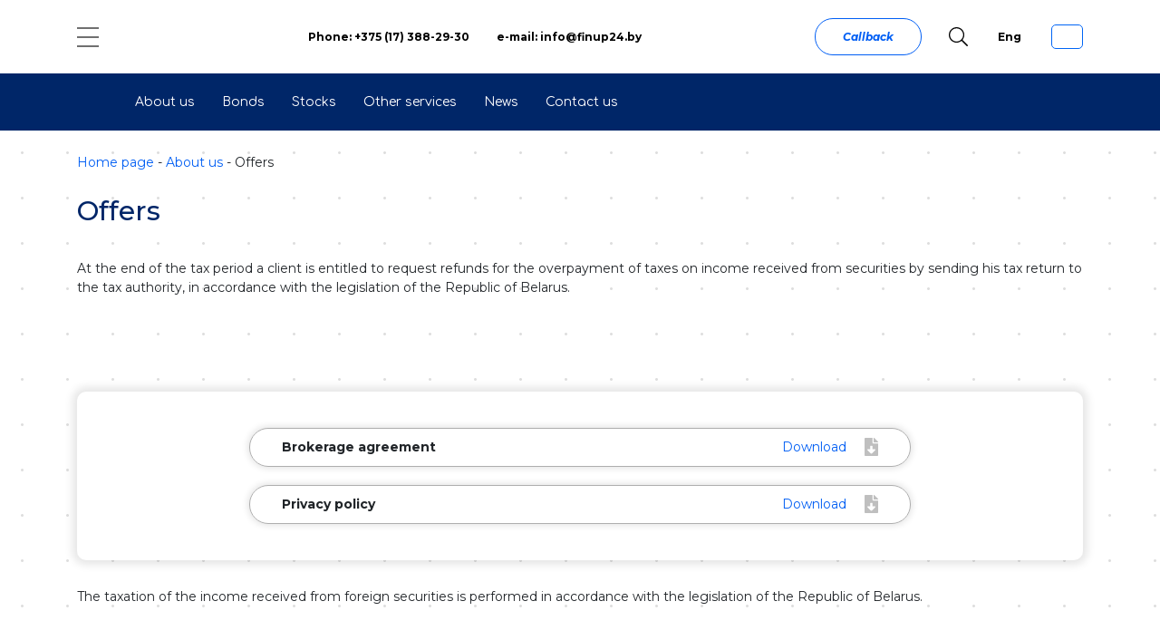

--- FILE ---
content_type: text/html; charset=UTF-8
request_url: https://finup24.com/o-kompanii/oferty/
body_size: 10540
content:
<!DOCTYPE html><html><head><style>img.lazy{min-height:1px}</style><link rel="preload" href="https://finup24.com/wp-content/plugins/w3-total-cache/pub/js/lazyload.min.js" as="script"><meta
http-equiv=Content-type content="text/html; charset=UTF-8"><meta
http-equiv=X-UA-Compatible content="IE=Edge"><meta
name=viewport content="width=device-width, initial-scale=1, maximum-scale=1"><meta
name=yandex-verification content=c246e47fcddb2c94><link
media=all href=https://finup24.com/wp-content/cache/autoptimize/css/autoptimize_981bfbf70b336fdb6685c1622f7f0e58.css rel=stylesheet><title>Offers - finup24</title><link
rel=pingback href=https://finup24.com/xmlrpc.php><meta
name=description  content="Brokerage agreement with the Professional participant of the securities market in Belarus finup24. Invest in lucrative bonds with us. ...Stock market in Belarus"> <script type=application/ld+json class=aioseop-schema>{"@context":"https://schema.org","@graph":[{"@type":"Organization","@id":"https://finup24.com/#organization","url":"https://finup24.com/","name":"finup24","sameAs":[]},{"@type":"WebSite","@id":"https://finup24.com/#website","url":"https://finup24.com/","name":"finup24","publisher":{"@id":"https://finup24.com/#organization"},"potentialAction":{"@type":"SearchAction","target":"https://finup24.com/?s={search_term_string}","query-input":"required name=search_term_string"}},{"@type":"WebPage","@id":"http://finup24.com/o-kompanii/oferty/#webpage","url":"http://finup24.com/o-kompanii/oferty/","inLanguage":"ru-RU","name":"Offers","isPartOf":{"@id":"https://finup24.com/#website"},"breadcrumb":{"@id":"http://finup24.com/o-kompanii/oferty/#breadcrumblist"},"description":"Brokerage agreement with the Professional participant of the securities market in Belarus finup24. Invest in lucrative bonds with us. ...Stock market in Belarus","datePublished":"2019-12-24T17:43:49+03:00","dateModified":"2021-12-23T09:53:17+03:00"},{"@type":"BreadcrumbList","@id":"http://finup24.com/o-kompanii/oferty/#breadcrumblist","itemListElement":[{"@type":"ListItem","position":1,"item":{"@type":"WebPage","@id":"https://finup24.com/","url":"https://finup24.com/","name":"finup24"}},{"@type":"ListItem","position":2,"item":{"@type":"WebPage","@id":"http://finup24.com/o-kompanii/","url":"http://finup24.com/o-kompanii/","name":"About us"}},{"@type":"ListItem","position":3,"item":{"@type":"WebPage","@id":"http://finup24.com/o-kompanii/oferty/","url":"http://finup24.com/o-kompanii/oferty/","name":"Offers"}}]}]}</script> <link
rel=canonical href=http://finup24.com/o-kompanii/oferty/ > <script >window.ga=window.ga||function(){(ga.q=ga.q||[]).push(arguments)};ga.l=+new Date;
				ga('create', 'UA-161470374-1', 'auto');
				// Plugins
				
				ga('send', 'pageview');</script> <script async src=https://www.google-analytics.com/analytics.js></script>  <script src='https://finup24.com/wp-includes/js/jquery/jquery.js?ver=1.12.4-wp'></script> </head><body
class="page-template page-template-templates page-template-documents page-template-templatesdocuments-php page page-id-247 page-child parent-pageid-80"><div
class=filter_blur><header
class=header><div
class=container><div
class="row align-items-center"><div
class=col-auto><div
class="btn_burger btn_burger_top">
<span
class=line></span>
<span
class=line></span>
<span
class=line></span></div></div><div
class=col-auto>
<a
class=header_logo href=/ >
<noscript><img
class="lazy" src="data:image/svg+xml,%3Csvg%20xmlns='http://www.w3.org/2000/svg'%20viewBox='0%200%20600%20341'%3E%3C/svg%3E" data-src=https://finup24.com/wp-content/uploads/2020/06/Finup-Logo-600x341.png alt></noscript><img class="lazyload" src='data:image/svg+xml,%3Csvg%20xmlns=%22http://www.w3.org/2000/svg%22%20viewBox=%220%200%20210%20140%22%3E%3C/svg%3E' data-src=https://finup24.com/wp-content/uploads/2020/06/Finup-Logo-600x341.png alt>
</a></div><div
class="w-100 d-lg-none mb-3"></div><div
class="col-12 col-sm-auto mr-auto ml-auto ml-sm-0 ml-lg-auto mb-3 mb-sm-0"><div
class="row flex-column flex-xl-row align-items-center align-items-sm-start align-items-lg-center"><div
class=col-auto>
<a
class=header_phone href=tel:+375173882930>Phone: +375 (17) 388-29-30</a></div><div
class=col-auto>
<a
class=header_mail href=mailto:info@finup24.by>e-mail: info@finup24.by</a></div></div></div><div
class="col-12 col-sm-auto mb-3 mb-sm-0 text-center">
<button
class=btn_light data-modal=modal_callback>Callback</button></div><div
class="col-auto ml-auto ml-sm-0"><div
class=header_search>
<svg
class=header_search_open xmlns=http://www.w3.org/2000/svg viewBox="0 0 512 512">
<path
fill=currentColor d="M508.5 481.6l-129-129c-2.3-2.3-5.3-3.5-8.5-3.5h-10.3C395 312 416 262.5 416 208 416 93.1 322.9 0 208 0S0 93.1 0 208s93.1 208 208 208c54.5 0 104-21 141.1-55.2V371c0 3.2 1.3 6.2 3.5 8.5l129 129c4.7 4.7 12.3 4.7 17 0l9.9-9.9c4.7-4.7 4.7-12.3 0-17zM208 384c-97.3 0-176-78.7-176-176S110.7 32 208 32s176 78.7 176 176-78.7 176-176 176z"></path>
</svg></div></div><div
class=col-auto><ul
id=menu-language_menu class=language_menu><li
id=menu-item-109 class="pll-parent-menu-item menu-item menu-item-type-custom menu-item-object-custom menu-item-has-children menu-item-109"><a
href=#pll_switcher>Eng</a><ul
class=sub-menu><li
class="lang-item lang-item-5 lang-item-en no-translation lang-item-first menu-item menu-item-type-custom menu-item-object-custom menu-item-109-en"><a
href=https://finup24.ru/ hreflang=en-GB lang=en-GB>Rus</a></li><li
class="lang-item lang-item-81 lang-item-be no-translation menu-item menu-item-type-custom menu-item-object-custom menu-item-109-be"><a
href=https://finup24.by/ hreflang=be lang=be>BY</a></li></ul></li></ul></div><div
class="col-auto mr-auto mr-sm-0">
<a
href=https://invest.finup.by/#/start class="header_lk static_head">
<noscript><img
class="lazy" src="data:image/svg+xml,%3Csvg%20xmlns='http://www.w3.org/2000/svg'%20viewBox='0%200%201%201'%3E%3C/svg%3E" data-src=/wp-content/uploads/2020/02/fin_logo.png></noscript><img class="lazyload" src='data:image/svg+xml,%3Csvg%20xmlns=%22http://www.w3.org/2000/svg%22%20viewBox=%220%200%20210%20140%22%3E%3C/svg%3E' data-src=/wp-content/uploads/2020/02/fin_logo.png>
</a></div></div></div></header><div
class=header_bg></div><div
class=fixed_header><div
class=container><div
class="row align-items-center"><div
class="col-auto fixed_header_hide my-1 my-sm-0"><div
class=btn_burger>
<span
class=line></span>
<span
class=line></span>
<span
class=line></span></div></div><div
class="col-auto d-none d-xl-block"><ul
id=menu-main_menu class=main_menu><li
id=menu-item-107 class="menu-item menu-item-type-post_type menu-item-object-page current-page-ancestor current-menu-ancestor current-menu-parent current-page-parent current_page_parent current_page_ancestor menu-item-has-children menu-item-107"><a
href=http://finup24.com/o-kompanii/ >About us</a><ul
class=sub-menu><li
id=menu-item-488 class="menu-item menu-item-type-post_type menu-item-object-page menu-item-488"><a
href=http://finup24.com/o-kompanii/juridicheskie-dokumenty/ >Legal documents</a></li><li
id=menu-item-489 class="menu-item menu-item-type-post_type menu-item-object-page menu-item-489"><a
href=http://finup24.com/o-kompanii/tarify/ >Fees</a></li><li
id=menu-item-490 class="menu-item menu-item-type-post_type menu-item-object-page current-menu-item page_item page-item-247 current_page_item menu-item-490"><a
href=http://finup24.com/o-kompanii/oferty/ aria-current=page>Offers</a></li><li
id=menu-item-491 class="menu-item menu-item-type-post_type menu-item-object-page menu-item-491"><a
href=http://finup24.com/o-kompanii/usloviya-brokerskih-uslug/ >Terms of brokerage services</a></li><li
id=menu-item-492 class="menu-item menu-item-type-post_type menu-item-object-page menu-item-492"><a
href=http://finup24.com/o-kompanii/otzyvy/ >Reviews</a></li></ul></li><li
id=menu-item-108 class="menu-item menu-item-type-post_type menu-item-object-page menu-item-has-children menu-item-108"><a
href=http://finup24.com/obligacii/ >Bonds</a><ul
class=sub-menu><li
id=menu-item-363 class="menu-item menu-item-type-post_type menu-item-object-page menu-item-363"><a
href=http://finup24.com/obligacii/kupit-obligacii/ >To buy bonds</a></li><li
id=menu-item-364 class="menu-item menu-item-type-post_type menu-item-object-page menu-item-364"><a
href=http://finup24.com/obligacii/prodat-obligacii/ >To sell bonds</a></li><li
id=menu-item-365 class="menu-item menu-item-type-post_type menu-item-object-page menu-item-365"><a
href=http://finup24.com/obligacii/vtorichnyj-rynok/ >Secondary bond market</a></li><li
id=menu-item-366 class="menu-item menu-item-type-post_type menu-item-object-page menu-item-366"><a
href=http://finup24.com/obligacii/vypusk-i-razmeshhenie-obligacij/ >The issue and placement of bonds</a></li><li
id=menu-item-766 class="menu-item menu-item-type-post_type menu-item-object-page menu-item-766"><a
href=http://finup24.com/obligacii/poleznaya-informaciya/ >Bonds FAQ</a></li></ul></li><li
id=menu-item-105 class="menu-item menu-item-type-post_type menu-item-object-page menu-item-has-children menu-item-105"><a
href=http://finup24.com/akcii/ >Stocks</a><ul
class=sub-menu><li
id=menu-item-367 class="menu-item menu-item-type-post_type menu-item-object-page menu-item-367"><a
href=http://finup24.com/akcii/kupit-akcii/ >To buy stocks</a></li><li
id=menu-item-368 class="menu-item menu-item-type-post_type menu-item-object-page menu-item-368"><a
href=http://finup24.com/akcii/prodat-akcii/ >To sell stocks</a></li><li
id=menu-item-369 class="menu-item menu-item-type-post_type menu-item-object-page menu-item-369"><a
href=http://finup24.com/akcii/vypusk-i-razmeshhenie-akcij/ >The issue and placement of stocks</a></li><li
id=menu-item-370 class="menu-item menu-item-type-post_type menu-item-object-page menu-item-370"><a
href=http://finup24.com/akcii/poleznaya-informaciya/ >Stocks FAQ</a></li></ul></li><li
id=menu-item-106 class="menu-item menu-item-type-post_type menu-item-object-page menu-item-has-children menu-item-106"><a
href=http://finup24.com/inye-uslugi/ >Other services</a><ul
class=sub-menu><li
id=menu-item-371 class="menu-item menu-item-type-post_type menu-item-object-page menu-item-371"><a
href=http://finup24.com/inye-uslugi/investicionnoe-konsultirovanie/ >Investment advisory services</a></li><li
id=menu-item-372 class="menu-item menu-item-type-post_type menu-item-object-page menu-item-372"><a
href=http://finup24.com/inye-uslugi/emissiya-cennyh-bumag/ >Security issuance</a></li><li
id=menu-item-373 class="menu-item menu-item-type-post_type menu-item-object-page menu-item-373"><a
href=http://finup24.com/inye-uslugi/brokerskoe-obsluzhivanie-na-organizovannom-rynke/ >Brokerage services</a></li><li
id=menu-item-374 class="menu-item menu-item-type-post_type menu-item-object-page menu-item-374"><a
href=http://finup24.com/inye-uslugi/doveritelnoe-upravlenie/ >Asset management</a></li><li
id=menu-item-1372 class="menu-item menu-item-type-post_type menu-item-object-page menu-item-1372"><a
href=http://finup24.com/inye-uslugi/depository-activity/ >Depository activity</a></li></ul></li><li
id=menu-item-510 class="menu-item menu-item-type-taxonomy menu-item-object-category menu-item-510"><a
href=http://finup24.com/novosti/ >News</a></li><li
id=menu-item-485 class="menu-item menu-item-type-post_type menu-item-object-page menu-item-485"><a
href=http://finup24.com/kontakty/ >Contact us</a></li></ul></div><div
class="col-auto ml-auto fixed_header_hide d-none d-sm-block">
<button
class=btn_light data-modal=modal_callback>Callback</button></div><div
class="col-auto fixed_header_hide ml-auto ml-sm-0"><div
class=header_search>
<svg
class=header_search_open xmlns=http://www.w3.org/2000/svg viewBox="0 0 512 512">
<path
fill=currentColor d="M508.5 481.6l-129-129c-2.3-2.3-5.3-3.5-8.5-3.5h-10.3C395 312 416 262.5 416 208 416 93.1 322.9 0 208 0S0 93.1 0 208s93.1 208 208 208c54.5 0 104-21 141.1-55.2V371c0 3.2 1.3 6.2 3.5 8.5l129 129c4.7 4.7 12.3 4.7 17 0l9.9-9.9c4.7-4.7 4.7-12.3 0-17zM208 384c-97.3 0-176-78.7-176-176S110.7 32 208 32s176 78.7 176 176-78.7 176-176 176z"></path>
</svg></div></div><div
class="col-auto fixed_header_hide"><ul
id=menu-language_menu-1 class=language_menu><li
class="pll-parent-menu-item menu-item menu-item-type-custom menu-item-object-custom menu-item-has-children menu-item-109"><a
href=#pll_switcher>Eng</a><ul
class=sub-menu><li
class="lang-item lang-item-5 lang-item-en no-translation lang-item-first menu-item menu-item-type-custom menu-item-object-custom menu-item-109-en"><a
href=https://finup24.ru/ hreflang=en-GB lang=en-GB>Rus</a></li><li
class="lang-item lang-item-81 lang-item-be no-translation menu-item menu-item-type-custom menu-item-object-custom menu-item-109-be"><a
href=https://finup24.by/ hreflang=be lang=be>BY</a></li></ul></li></ul></div><div
class="col-auto fixed_header_hide">
<a
href=https://invest.finup.by/#/start class=header_lk>
<noscript><img
class="lazy" src="data:image/svg+xml,%3Csvg%20xmlns='http://www.w3.org/2000/svg'%20viewBox='0%200%201%201'%3E%3C/svg%3E" data-src=/wp-content/uploads/2020/02/fin_logo.png></noscript><img class="lazyload" src='data:image/svg+xml,%3Csvg%20xmlns=%22http://www.w3.org/2000/svg%22%20viewBox=%220%200%20210%20140%22%3E%3C/svg%3E' data-src=/wp-content/uploads/2020/02/fin_logo.png>
</a></div></div></div></div><div
class=modal_menu_wrap><div
class="container-md h-100"><div
class="row h-100"><div
class="col-6 col-md-auto modal_menu_blue"><div
class="row modal_menu_header modal_menu_header_left align-items-center"><div
class=col-auto><div
class=btn_burger>
<span
class=line></span>
<span
class=line></span>
<span
class=line></span></div></div><div
class="col-auto mr-sm-5">
<a
class=header_logo href=/ ><noscript><img
class="lazy" src="data:image/svg+xml,%3Csvg%20xmlns='http://www.w3.org/2000/svg'%20viewBox='0%200%20390%20222'%3E%3C/svg%3E" data-src=https://finup24.com/wp-content/uploads/2020/06/Finup-Logo-white-390x222.png alt></noscript><img class="lazyload" src='data:image/svg+xml,%3Csvg%20xmlns=%22http://www.w3.org/2000/svg%22%20viewBox=%220%200%20210%20140%22%3E%3C/svg%3E' data-src=https://finup24.com/wp-content/uploads/2020/06/Finup-Logo-white-390x222.png alt></a></div></div><div
class=row><div
class=col-auto><div
class="btn_burger btn_burger_hide">
<span
class=line></span>
<span
class=line></span>
<span
class=line></span></div></div><div
class=col><ul
id=menu-modal_menu class=modal_menu><li
id=menu-item-293 class="menu-item menu-item-type-post_type menu-item-object-page menu-item-home menu-item-293"><a
href=https://finup24.com/ >Homepage<svg
class=modal_menu_arrow viewBox="0 0 477.175 477.175" xmlns=http://www.w3.org/2000/svg xmlns:xlink=http://www.w3.org/1999/xlink fill=currentColor><g><path
d="M360.731,229.075l-225.1-225.1c-5.3-5.3-13.8-5.3-19.1,0s-5.3,13.8,0,19.1l215.5,215.5l-215.5,215.5 c-5.3,5.3-5.3,13.8,0,19.1c2.6,2.6,6.1,4,9.5,4c3.4,0,6.9-1.3,9.5-4l225.1-225.1C365.931,242.875,365.931,234.275,360.731,229.075z"/></g></svg></a></li><li
id=menu-item-306 class="menu-item menu-item-type-post_type menu-item-object-page current-page-ancestor current-menu-ancestor current-menu-parent current-page-parent current_page_parent current_page_ancestor menu-item-has-children menu-item-306"><a
href=http://finup24.com/o-kompanii/ >About us<svg
class=modal_menu_arrow viewBox="0 0 477.175 477.175" xmlns=http://www.w3.org/2000/svg xmlns:xlink=http://www.w3.org/1999/xlink fill=currentColor><g><path
d="M360.731,229.075l-225.1-225.1c-5.3-5.3-13.8-5.3-19.1,0s-5.3,13.8,0,19.1l215.5,215.5l-215.5,215.5 c-5.3,5.3-5.3,13.8,0,19.1c2.6,2.6,6.1,4,9.5,4c3.4,0,6.9-1.3,9.5-4l225.1-225.1C365.931,242.875,365.931,234.275,360.731,229.075z"/></g></svg></a><ul
class=sub-menu><li
id=menu-item-311 class="menu-item menu-item-type-post_type menu-item-object-page menu-item-311"><a
href=http://finup24.com/o-kompanii/juridicheskie-dokumenty/ >Legal documents<svg
class=modal_menu_arrow viewBox="0 0 477.175 477.175" xmlns=http://www.w3.org/2000/svg xmlns:xlink=http://www.w3.org/1999/xlink fill=currentColor><g><path
d="M360.731,229.075l-225.1-225.1c-5.3-5.3-13.8-5.3-19.1,0s-5.3,13.8,0,19.1l215.5,215.5l-215.5,215.5 c-5.3,5.3-5.3,13.8,0,19.1c2.6,2.6,6.1,4,9.5,4c3.4,0,6.9-1.3,9.5-4l225.1-225.1C365.931,242.875,365.931,234.275,360.731,229.075z"/></g></svg></a></li><li
id=menu-item-309 class="menu-item menu-item-type-post_type menu-item-object-page menu-item-309"><a
href=http://finup24.com/o-kompanii/tarify/ >Fees<svg
class=modal_menu_arrow viewBox="0 0 477.175 477.175" xmlns=http://www.w3.org/2000/svg xmlns:xlink=http://www.w3.org/1999/xlink fill=currentColor><g><path
d="M360.731,229.075l-225.1-225.1c-5.3-5.3-13.8-5.3-19.1,0s-5.3,13.8,0,19.1l215.5,215.5l-215.5,215.5 c-5.3,5.3-5.3,13.8,0,19.1c2.6,2.6,6.1,4,9.5,4c3.4,0,6.9-1.3,9.5-4l225.1-225.1C365.931,242.875,365.931,234.275,360.731,229.075z"/></g></svg></a></li><li
id=menu-item-308 class="menu-item menu-item-type-post_type menu-item-object-page current-menu-item page_item page-item-247 current_page_item menu-item-308"><a
href=http://finup24.com/o-kompanii/oferty/ aria-current=page>Offers<svg
class=modal_menu_arrow viewBox="0 0 477.175 477.175" xmlns=http://www.w3.org/2000/svg xmlns:xlink=http://www.w3.org/1999/xlink fill=currentColor><g><path
d="M360.731,229.075l-225.1-225.1c-5.3-5.3-13.8-5.3-19.1,0s-5.3,13.8,0,19.1l215.5,215.5l-215.5,215.5 c-5.3,5.3-5.3,13.8,0,19.1c2.6,2.6,6.1,4,9.5,4c3.4,0,6.9-1.3,9.5-4l225.1-225.1C365.931,242.875,365.931,234.275,360.731,229.075z"/></g></svg></a></li><li
id=menu-item-310 class="menu-item menu-item-type-post_type menu-item-object-page menu-item-310"><a
href=http://finup24.com/o-kompanii/usloviya-brokerskih-uslug/ >Terms of brokerage services<svg
class=modal_menu_arrow viewBox="0 0 477.175 477.175" xmlns=http://www.w3.org/2000/svg xmlns:xlink=http://www.w3.org/1999/xlink fill=currentColor><g><path
d="M360.731,229.075l-225.1-225.1c-5.3-5.3-13.8-5.3-19.1,0s-5.3,13.8,0,19.1l215.5,215.5l-215.5,215.5 c-5.3,5.3-5.3,13.8,0,19.1c2.6,2.6,6.1,4,9.5,4c3.4,0,6.9-1.3,9.5-4l225.1-225.1C365.931,242.875,365.931,234.275,360.731,229.075z"/></g></svg></a></li><li
id=menu-item-307 class="menu-item menu-item-type-post_type menu-item-object-page menu-item-307"><a
href=http://finup24.com/o-kompanii/otzyvy/ >Reviews<svg
class=modal_menu_arrow viewBox="0 0 477.175 477.175" xmlns=http://www.w3.org/2000/svg xmlns:xlink=http://www.w3.org/1999/xlink fill=currentColor><g><path
d="M360.731,229.075l-225.1-225.1c-5.3-5.3-13.8-5.3-19.1,0s-5.3,13.8,0,19.1l215.5,215.5l-215.5,215.5 c-5.3,5.3-5.3,13.8,0,19.1c2.6,2.6,6.1,4,9.5,4c3.4,0,6.9-1.3,9.5-4l225.1-225.1C365.931,242.875,365.931,234.275,360.731,229.075z"/></g></svg></a></li></ul></li><li
id=menu-item-312 class="menu-item menu-item-type-post_type menu-item-object-page menu-item-has-children menu-item-312"><a
href=http://finup24.com/obligacii/ >Bonds<svg
class=modal_menu_arrow viewBox="0 0 477.175 477.175" xmlns=http://www.w3.org/2000/svg xmlns:xlink=http://www.w3.org/1999/xlink fill=currentColor><g><path
d="M360.731,229.075l-225.1-225.1c-5.3-5.3-13.8-5.3-19.1,0s-5.3,13.8,0,19.1l215.5,215.5l-215.5,215.5 c-5.3,5.3-5.3,13.8,0,19.1c2.6,2.6,6.1,4,9.5,4c3.4,0,6.9-1.3,9.5-4l225.1-225.1C365.931,242.875,365.931,234.275,360.731,229.075z"/></g></svg></a><ul
class=sub-menu><li
id=menu-item-315 class="menu-item menu-item-type-post_type menu-item-object-page menu-item-315"><a
href=http://finup24.com/obligacii/kupit-obligacii/ >To buy bonds<svg
class=modal_menu_arrow viewBox="0 0 477.175 477.175" xmlns=http://www.w3.org/2000/svg xmlns:xlink=http://www.w3.org/1999/xlink fill=currentColor><g><path
d="M360.731,229.075l-225.1-225.1c-5.3-5.3-13.8-5.3-19.1,0s-5.3,13.8,0,19.1l215.5,215.5l-215.5,215.5 c-5.3,5.3-5.3,13.8,0,19.1c2.6,2.6,6.1,4,9.5,4c3.4,0,6.9-1.3,9.5-4l225.1-225.1C365.931,242.875,365.931,234.275,360.731,229.075z"/></g></svg></a></li><li
id=menu-item-317 class="menu-item menu-item-type-post_type menu-item-object-page menu-item-317"><a
href=http://finup24.com/obligacii/prodat-obligacii/ >To sell bonds<svg
class=modal_menu_arrow viewBox="0 0 477.175 477.175" xmlns=http://www.w3.org/2000/svg xmlns:xlink=http://www.w3.org/1999/xlink fill=currentColor><g><path
d="M360.731,229.075l-225.1-225.1c-5.3-5.3-13.8-5.3-19.1,0s-5.3,13.8,0,19.1l215.5,215.5l-215.5,215.5 c-5.3,5.3-5.3,13.8,0,19.1c2.6,2.6,6.1,4,9.5,4c3.4,0,6.9-1.3,9.5-4l225.1-225.1C365.931,242.875,365.931,234.275,360.731,229.075z"/></g></svg></a></li><li
id=menu-item-313 class="menu-item menu-item-type-post_type menu-item-object-page menu-item-313"><a
href=http://finup24.com/obligacii/vtorichnyj-rynok/ >Secondary bond market<svg
class=modal_menu_arrow viewBox="0 0 477.175 477.175" xmlns=http://www.w3.org/2000/svg xmlns:xlink=http://www.w3.org/1999/xlink fill=currentColor><g><path
d="M360.731,229.075l-225.1-225.1c-5.3-5.3-13.8-5.3-19.1,0s-5.3,13.8,0,19.1l215.5,215.5l-215.5,215.5 c-5.3,5.3-5.3,13.8,0,19.1c2.6,2.6,6.1,4,9.5,4c3.4,0,6.9-1.3,9.5-4l225.1-225.1C365.931,242.875,365.931,234.275,360.731,229.075z"/></g></svg></a></li><li
id=menu-item-314 class="menu-item menu-item-type-post_type menu-item-object-page menu-item-314"><a
href=http://finup24.com/obligacii/vypusk-i-razmeshhenie-obligacij/ >The issue and placement of bonds<svg
class=modal_menu_arrow viewBox="0 0 477.175 477.175" xmlns=http://www.w3.org/2000/svg xmlns:xlink=http://www.w3.org/1999/xlink fill=currentColor><g><path
d="M360.731,229.075l-225.1-225.1c-5.3-5.3-13.8-5.3-19.1,0s-5.3,13.8,0,19.1l215.5,215.5l-215.5,215.5 c-5.3,5.3-5.3,13.8,0,19.1c2.6,2.6,6.1,4,9.5,4c3.4,0,6.9-1.3,9.5-4l225.1-225.1C365.931,242.875,365.931,234.275,360.731,229.075z"/></g></svg></a></li><li
id=menu-item-316 class="menu-item menu-item-type-post_type menu-item-object-page menu-item-316"><a
href=http://finup24.com/obligacii/poleznaya-informaciya/ >Bonds FAQ<svg
class=modal_menu_arrow viewBox="0 0 477.175 477.175" xmlns=http://www.w3.org/2000/svg xmlns:xlink=http://www.w3.org/1999/xlink fill=currentColor><g><path
d="M360.731,229.075l-225.1-225.1c-5.3-5.3-13.8-5.3-19.1,0s-5.3,13.8,0,19.1l215.5,215.5l-215.5,215.5 c-5.3,5.3-5.3,13.8,0,19.1c2.6,2.6,6.1,4,9.5,4c3.4,0,6.9-1.3,9.5-4l225.1-225.1C365.931,242.875,365.931,234.275,360.731,229.075z"/></g></svg></a></li></ul></li><li
id=menu-item-295 class="menu-item menu-item-type-post_type menu-item-object-page menu-item-has-children menu-item-295"><a
href=http://finup24.com/akcii/ >Stocks<svg
class=modal_menu_arrow viewBox="0 0 477.175 477.175" xmlns=http://www.w3.org/2000/svg xmlns:xlink=http://www.w3.org/1999/xlink fill=currentColor><g><path
d="M360.731,229.075l-225.1-225.1c-5.3-5.3-13.8-5.3-19.1,0s-5.3,13.8,0,19.1l215.5,215.5l-215.5,215.5 c-5.3,5.3-5.3,13.8,0,19.1c2.6,2.6,6.1,4,9.5,4c3.4,0,6.9-1.3,9.5-4l225.1-225.1C365.931,242.875,365.931,234.275,360.731,229.075z"/></g></svg></a><ul
class=sub-menu><li
id=menu-item-297 class="menu-item menu-item-type-post_type menu-item-object-page menu-item-297"><a
href=http://finup24.com/akcii/kupit-akcii/ >To buy stocks<svg
class=modal_menu_arrow viewBox="0 0 477.175 477.175" xmlns=http://www.w3.org/2000/svg xmlns:xlink=http://www.w3.org/1999/xlink fill=currentColor><g><path
d="M360.731,229.075l-225.1-225.1c-5.3-5.3-13.8-5.3-19.1,0s-5.3,13.8,0,19.1l215.5,215.5l-215.5,215.5 c-5.3,5.3-5.3,13.8,0,19.1c2.6,2.6,6.1,4,9.5,4c3.4,0,6.9-1.3,9.5-4l225.1-225.1C365.931,242.875,365.931,234.275,360.731,229.075z"/></g></svg></a></li><li
id=menu-item-299 class="menu-item menu-item-type-post_type menu-item-object-page menu-item-299"><a
href=http://finup24.com/akcii/prodat-akcii/ >To sell stocks<svg
class=modal_menu_arrow viewBox="0 0 477.175 477.175" xmlns=http://www.w3.org/2000/svg xmlns:xlink=http://www.w3.org/1999/xlink fill=currentColor><g><path
d="M360.731,229.075l-225.1-225.1c-5.3-5.3-13.8-5.3-19.1,0s-5.3,13.8,0,19.1l215.5,215.5l-215.5,215.5 c-5.3,5.3-5.3,13.8,0,19.1c2.6,2.6,6.1,4,9.5,4c3.4,0,6.9-1.3,9.5-4l225.1-225.1C365.931,242.875,365.931,234.275,360.731,229.075z"/></g></svg></a></li><li
id=menu-item-296 class="menu-item menu-item-type-post_type menu-item-object-page menu-item-296"><a
href=http://finup24.com/akcii/vypusk-i-razmeshhenie-akcij/ >The issue and placement of stocks<svg
class=modal_menu_arrow viewBox="0 0 477.175 477.175" xmlns=http://www.w3.org/2000/svg xmlns:xlink=http://www.w3.org/1999/xlink fill=currentColor><g><path
d="M360.731,229.075l-225.1-225.1c-5.3-5.3-13.8-5.3-19.1,0s-5.3,13.8,0,19.1l215.5,215.5l-215.5,215.5 c-5.3,5.3-5.3,13.8,0,19.1c2.6,2.6,6.1,4,9.5,4c3.4,0,6.9-1.3,9.5-4l225.1-225.1C365.931,242.875,365.931,234.275,360.731,229.075z"/></g></svg></a></li><li
id=menu-item-298 class="menu-item menu-item-type-post_type menu-item-object-page menu-item-298"><a
href=http://finup24.com/akcii/poleznaya-informaciya/ >Stocks FAQ<svg
class=modal_menu_arrow viewBox="0 0 477.175 477.175" xmlns=http://www.w3.org/2000/svg xmlns:xlink=http://www.w3.org/1999/xlink fill=currentColor><g><path
d="M360.731,229.075l-225.1-225.1c-5.3-5.3-13.8-5.3-19.1,0s-5.3,13.8,0,19.1l215.5,215.5l-215.5,215.5 c-5.3,5.3-5.3,13.8,0,19.1c2.6,2.6,6.1,4,9.5,4c3.4,0,6.9-1.3,9.5-4l225.1-225.1C365.931,242.875,365.931,234.275,360.731,229.075z"/></g></svg></a></li></ul></li><li
id=menu-item-300 class="menu-item menu-item-type-post_type menu-item-object-page menu-item-has-children menu-item-300"><a
href=http://finup24.com/inye-uslugi/ >Other services<svg
class=modal_menu_arrow viewBox="0 0 477.175 477.175" xmlns=http://www.w3.org/2000/svg xmlns:xlink=http://www.w3.org/1999/xlink fill=currentColor><g><path
d="M360.731,229.075l-225.1-225.1c-5.3-5.3-13.8-5.3-19.1,0s-5.3,13.8,0,19.1l215.5,215.5l-215.5,215.5 c-5.3,5.3-5.3,13.8,0,19.1c2.6,2.6,6.1,4,9.5,4c3.4,0,6.9-1.3,9.5-4l225.1-225.1C365.931,242.875,365.931,234.275,360.731,229.075z"/></g></svg></a><ul
class=sub-menu><li
id=menu-item-302 class="menu-item menu-item-type-post_type menu-item-object-page menu-item-302"><a
href=http://finup24.com/inye-uslugi/investicionnoe-konsultirovanie/ >Investment advisory services<svg
class=modal_menu_arrow viewBox="0 0 477.175 477.175" xmlns=http://www.w3.org/2000/svg xmlns:xlink=http://www.w3.org/1999/xlink fill=currentColor><g><path
d="M360.731,229.075l-225.1-225.1c-5.3-5.3-13.8-5.3-19.1,0s-5.3,13.8,0,19.1l215.5,215.5l-215.5,215.5 c-5.3,5.3-5.3,13.8,0,19.1c2.6,2.6,6.1,4,9.5,4c3.4,0,6.9-1.3,9.5-4l225.1-225.1C365.931,242.875,365.931,234.275,360.731,229.075z"/></g></svg></a></li><li
id=menu-item-304 class="menu-item menu-item-type-post_type menu-item-object-page menu-item-304"><a
href=http://finup24.com/inye-uslugi/emissiya-cennyh-bumag/ >Security issuance<svg
class=modal_menu_arrow viewBox="0 0 477.175 477.175" xmlns=http://www.w3.org/2000/svg xmlns:xlink=http://www.w3.org/1999/xlink fill=currentColor><g><path
d="M360.731,229.075l-225.1-225.1c-5.3-5.3-13.8-5.3-19.1,0s-5.3,13.8,0,19.1l215.5,215.5l-215.5,215.5 c-5.3,5.3-5.3,13.8,0,19.1c2.6,2.6,6.1,4,9.5,4c3.4,0,6.9-1.3,9.5-4l225.1-225.1C365.931,242.875,365.931,234.275,360.731,229.075z"/></g></svg></a></li><li
id=menu-item-301 class="menu-item menu-item-type-post_type menu-item-object-page menu-item-301"><a
href=http://finup24.com/inye-uslugi/brokerskoe-obsluzhivanie-na-organizovannom-rynke/ >Brokerage services<svg
class=modal_menu_arrow viewBox="0 0 477.175 477.175" xmlns=http://www.w3.org/2000/svg xmlns:xlink=http://www.w3.org/1999/xlink fill=currentColor><g><path
d="M360.731,229.075l-225.1-225.1c-5.3-5.3-13.8-5.3-19.1,0s-5.3,13.8,0,19.1l215.5,215.5l-215.5,215.5 c-5.3,5.3-5.3,13.8,0,19.1c2.6,2.6,6.1,4,9.5,4c3.4,0,6.9-1.3,9.5-4l225.1-225.1C365.931,242.875,365.931,234.275,360.731,229.075z"/></g></svg></a></li><li
id=menu-item-303 class="menu-item menu-item-type-post_type menu-item-object-page menu-item-303"><a
href=http://finup24.com/inye-uslugi/doveritelnoe-upravlenie/ >Asset management<svg
class=modal_menu_arrow viewBox="0 0 477.175 477.175" xmlns=http://www.w3.org/2000/svg xmlns:xlink=http://www.w3.org/1999/xlink fill=currentColor><g><path
d="M360.731,229.075l-225.1-225.1c-5.3-5.3-13.8-5.3-19.1,0s-5.3,13.8,0,19.1l215.5,215.5l-215.5,215.5 c-5.3,5.3-5.3,13.8,0,19.1c2.6,2.6,6.1,4,9.5,4c3.4,0,6.9-1.3,9.5-4l225.1-225.1C365.931,242.875,365.931,234.275,360.731,229.075z"/></g></svg></a></li><li
id=menu-item-1373 class="menu-item menu-item-type-post_type menu-item-object-page menu-item-1373"><a
href=http://finup24.com/inye-uslugi/depository-activity/ >Depository activity<svg
class=modal_menu_arrow viewBox="0 0 477.175 477.175" xmlns=http://www.w3.org/2000/svg xmlns:xlink=http://www.w3.org/1999/xlink fill=currentColor><g><path
d="M360.731,229.075l-225.1-225.1c-5.3-5.3-13.8-5.3-19.1,0s-5.3,13.8,0,19.1l215.5,215.5l-215.5,215.5 c-5.3,5.3-5.3,13.8,0,19.1c2.6,2.6,6.1,4,9.5,4c3.4,0,6.9-1.3,9.5-4l225.1-225.1C365.931,242.875,365.931,234.275,360.731,229.075z"/></g></svg></a></li></ul></li><li
id=menu-item-544 class="menu-item menu-item-type-taxonomy menu-item-object-category menu-item-544"><a
href=http://finup24.com/torgovye-idei/ >Trade ideas<svg
class=modal_menu_arrow viewBox="0 0 477.175 477.175" xmlns=http://www.w3.org/2000/svg xmlns:xlink=http://www.w3.org/1999/xlink fill=currentColor><g><path
d="M360.731,229.075l-225.1-225.1c-5.3-5.3-13.8-5.3-19.1,0s-5.3,13.8,0,19.1l215.5,215.5l-215.5,215.5 c-5.3,5.3-5.3,13.8,0,19.1c2.6,2.6,6.1,4,9.5,4c3.4,0,6.9-1.3,9.5-4l225.1-225.1C365.931,242.875,365.931,234.275,360.731,229.075z"/></g></svg></a></li><li
id=menu-item-305 class="menu-item menu-item-type-post_type menu-item-object-page menu-item-305"><a
href=http://finup24.com/kontakty/ >Contact us<svg
class=modal_menu_arrow viewBox="0 0 477.175 477.175" xmlns=http://www.w3.org/2000/svg xmlns:xlink=http://www.w3.org/1999/xlink fill=currentColor><g><path
d="M360.731,229.075l-225.1-225.1c-5.3-5.3-13.8-5.3-19.1,0s-5.3,13.8,0,19.1l215.5,215.5l-215.5,215.5 c-5.3,5.3-5.3,13.8,0,19.1c2.6,2.6,6.1,4,9.5,4c3.4,0,6.9-1.3,9.5-4l225.1-225.1C365.931,242.875,365.931,234.275,360.731,229.075z"/></g></svg></a></li><li
id=menu-item-511 class="menu-item menu-item-type-taxonomy menu-item-object-category menu-item-511"><a
href=http://finup24.com/novosti/ >News<svg
class=modal_menu_arrow viewBox="0 0 477.175 477.175" xmlns=http://www.w3.org/2000/svg xmlns:xlink=http://www.w3.org/1999/xlink fill=currentColor><g><path
d="M360.731,229.075l-225.1-225.1c-5.3-5.3-13.8-5.3-19.1,0s-5.3,13.8,0,19.1l215.5,215.5l-215.5,215.5 c-5.3,5.3-5.3,13.8,0,19.1c2.6,2.6,6.1,4,9.5,4c3.4,0,6.9-1.3,9.5-4l225.1-225.1C365.931,242.875,365.931,234.275,360.731,229.075z"/></g></svg></a></li><li
id=menu-item-294 class="menu-item menu-item-type-post_type menu-item-object-page menu-item-294"><a
href=http://finup24.com/chasto-zadavaemy-voprosy/ >FAQ<svg
class=modal_menu_arrow viewBox="0 0 477.175 477.175" xmlns=http://www.w3.org/2000/svg xmlns:xlink=http://www.w3.org/1999/xlink fill=currentColor><g><path
d="M360.731,229.075l-225.1-225.1c-5.3-5.3-13.8-5.3-19.1,0s-5.3,13.8,0,19.1l215.5,215.5l-215.5,215.5 c-5.3,5.3-5.3,13.8,0,19.1c2.6,2.6,6.1,4,9.5,4c3.4,0,6.9-1.3,9.5-4l225.1-225.1C365.931,242.875,365.931,234.275,360.731,229.075z"/></g></svg></a></li><li
id=menu-item-497 class="menu-item menu-item-type-custom menu-item-object-custom menu-item-497"><a
href=https://invest.finup.by/#/start>Open an account<svg
class=modal_menu_arrow viewBox="0 0 477.175 477.175" xmlns=http://www.w3.org/2000/svg xmlns:xlink=http://www.w3.org/1999/xlink fill=currentColor><g><path
d="M360.731,229.075l-225.1-225.1c-5.3-5.3-13.8-5.3-19.1,0s-5.3,13.8,0,19.1l215.5,215.5l-215.5,215.5 c-5.3,5.3-5.3,13.8,0,19.1c2.6,2.6,6.1,4,9.5,4c3.4,0,6.9-1.3,9.5-4l225.1-225.1C365.931,242.875,365.931,234.275,360.731,229.075z"/></g></svg></a></li></ul></div></div></div><div
class=col><div
class="row flex-column h-100"><div
class="col-auto pl-5"><div
class="row modal_menu_header align-items-center"><div
class=col><form
class="form_search modal_menu_form_search" role=search method=get action=https://finup24.com/ >
<input
type=text value name=s placeholder="Search for">
<button
type=submit class=header_search_submit>
<svg
xmlns=http://www.w3.org/2000/svg viewBox="0 0 512 512">
<path
fill=currentColor d="M508.5 481.6l-129-129c-2.3-2.3-5.3-3.5-8.5-3.5h-10.3C395 312 416 262.5 416 208 416 93.1 322.9 0 208 0S0 93.1 0 208s93.1 208 208 208c54.5 0 104-21 141.1-55.2V371c0 3.2 1.3 6.2 3.5 8.5l129 129c4.7 4.7 12.3 4.7 17 0l9.9-9.9c4.7-4.7 4.7-12.3 0-17zM208 384c-97.3 0-176-78.7-176-176S110.7 32 208 32s176 78.7 176 176-78.7 176-176 176z"></path>
</svg>
</button></form></div><div
class=col-auto><ul
id=menu-language_menu-2 class=language_menu><li
class="pll-parent-menu-item menu-item menu-item-type-custom menu-item-object-custom menu-item-has-children menu-item-109"><a
href=#pll_switcher>Eng</a><ul
class=sub-menu><li
class="lang-item lang-item-5 lang-item-en no-translation lang-item-first menu-item menu-item-type-custom menu-item-object-custom menu-item-109-en"><a
href=https://finup24.ru/ hreflang=en-GB lang=en-GB>Rus</a></li><li
class="lang-item lang-item-81 lang-item-be no-translation menu-item menu-item-type-custom menu-item-object-custom menu-item-109-be"><a
href=https://finup24.by/ hreflang=be lang=be>BY</a></li></ul></li></ul></div><div
class=col-auto>
<a
href=https://invest.finup.by/#/start class="header_lk static_head">
<noscript><img
class="lazy" src="data:image/svg+xml,%3Csvg%20xmlns='http://www.w3.org/2000/svg'%20viewBox='0%200%201%201'%3E%3C/svg%3E" data-src=/wp-content/uploads/2020/02/fin_logo.png></noscript><img class="lazyload" src='data:image/svg+xml,%3Csvg%20xmlns=%22http://www.w3.org/2000/svg%22%20viewBox=%220%200%20210%20140%22%3E%3C/svg%3E' data-src=/wp-content/uploads/2020/02/fin_logo.png>
</a></div></div></div><div
class="col pl-md-5 modal_menu_grey mobile_menu_transform"><div
class=row><div
class="col-auto d-md-none">
<svg
role=img xmlns=http://www.w3.org/2000/svg viewBox="0 0 192 512" class=mobile_menu_back><path
fill=currentColor d="M25.1 247.5l117.8-116c4.7-4.7 12.3-4.7 17 0l7.1 7.1c4.7 4.7 4.7 12.3 0 17L64.7 256l102.2 100.4c4.7 4.7 4.7 12.3 0 17l-7.1 7.1c-4.7 4.7-12.3 4.7-17 0L25 264.5c-4.6-4.7-4.6-12.3.1-17z"></path></svg></div><div
class=col><div
class=modal_menu_sub_menu></div></div></div></div><div
class="d-none d-md-block col-auto pl-5 modal_menu_grey mt-auto"><div
class=row><div
class=col><div
class=footer_contacts><div
class=footer_contacts_item><div
class=footer_contacts_svg>
<svg
viewBox="0 0 512 512">
<path
fill=currentColor d="M497.39 361.8l-112-48a24 24 0 0 0-28 6.9l-49.6 60.6A370.66 370.66 0 0 1 130.6 204.11l60.6-49.6a23.94 23.94 0 0 0 6.9-28l-48-112A24.16 24.16 0 0 0 122.6.61l-104 24A24 24 0 0 0 0 48c0 256.5 207.9 464 464 464a24 24 0 0 0 23.4-18.6l24-104a24.29 24.29 0 0 0-14.01-27.6z"></path>
</svg></div>
<a
href=tel:+375173882930>+375 17 388 29 30</a></div><div
class=footer_contacts_item><div
class=footer_contacts_svg>
<svg
viewBox="0 0 512 512">
<path
fill=currentColor d="M497.39 361.8l-112-48a24 24 0 0 0-28 6.9l-49.6 60.6A370.66 370.66 0 0 1 130.6 204.11l60.6-49.6a23.94 23.94 0 0 0 6.9-28l-48-112A24.16 24.16 0 0 0 122.6.61l-104 24A24 24 0 0 0 0 48c0 256.5 207.9 464 464 464a24 24 0 0 0 23.4-18.6l24-104a24.29 24.29 0 0 0-14.01-27.6z"></path>
</svg></div>
<a
href=tel:+375293882930>+375 29 388 29 30</a></div><div
class=footer_contacts_item><div
class=footer_contacts_svg>
<svg
viewBox="0 0 512 512">
<path
fill=currentColor d="M497.39 361.8l-112-48a24 24 0 0 0-28 6.9l-49.6 60.6A370.66 370.66 0 0 1 130.6 204.11l60.6-49.6a23.94 23.94 0 0 0 6.9-28l-48-112A24.16 24.16 0 0 0 122.6.61l-104 24A24 24 0 0 0 0 48c0 256.5 207.9 464 464 464a24 24 0 0 0 23.4-18.6l24-104a24.29 24.29 0 0 0-14.01-27.6z"></path>
</svg></div>
<a
href=tel:+375336382930>+375 33 638 29 30</a></div><div
class=footer_contacts_item><div
class=footer_contacts_svg>
<svg
viewBox="0 0 512 512">
<path
fill=currentColor d="M464 64H48C21.49 64 0 85.49 0 112v288c0 26.51 21.49 48 48 48h416c26.51 0 48-21.49 48-48V112c0-26.51-21.49-48-48-48zm0 48v40.805c-22.422 18.259-58.168 46.651-134.587 106.49-16.841 13.247-50.201 45.072-73.413 44.701-23.208.375-56.579-31.459-73.413-44.701C106.18 199.465 70.425 171.067 48 152.805V112h416zM48 400V214.398c22.914 18.251 55.409 43.862 104.938 82.646 21.857 17.205 60.134 55.186 103.062 54.955 42.717.231 80.509-37.199 103.053-54.947 49.528-38.783 82.032-64.401 104.947-82.653V400H48z"></path>
</svg></div>
<a
href=mailto:info@finup24.by>info@finup24.by</a></div><div
class=footer_contacts_item><div
class=footer_contacts_svg>
<svg
viewBox="0 0 384 512">
<path
fill=currentColor d="M172.268 501.67C26.97 291.031 0 269.413 0 192 0 85.961 85.961 0 192 0s192 85.961 192 192c0 77.413-26.97 99.031-172.268 309.67-9.535 13.774-29.93 13.773-39.464 0zM192 272c44.183 0 80-35.817 80-80s-35.817-80-80-80-80 35.817-80 80 35.817 80 80 80z"></path>
</svg></div><div>23 Dzerzhinskogo AVE, off 433, 1st floor, Minsk, Republic of Belarus 220069</div></div></div></div><div
class=col-auto><div
class=social_footer>
<a
href="https://www.youtube.com/channel/UCgss15eT4I_eSKfFlm3SM6g?view_as=subscriber" target=_blank>
<noscript><img
class="lazy" src="data:image/svg+xml,%3Csvg%20xmlns='http://www.w3.org/2000/svg'%20viewBox='0%200%2060%2060'%3E%3C/svg%3E" data-src=https://finup24.com/wp-content/uploads/2019/12/youtube.png alt></noscript><img class="lazyload" src='data:image/svg+xml,%3Csvg%20xmlns=%22http://www.w3.org/2000/svg%22%20viewBox=%220%200%20210%20140%22%3E%3C/svg%3E' data-src=https://finup24.com/wp-content/uploads/2019/12/youtube.png alt>
</a>
<a
href=https://www.facebook.com/24finup/ target=_blank>
<noscript><img
class="lazy" src="data:image/svg+xml,%3Csvg%20xmlns='http://www.w3.org/2000/svg'%20viewBox='0%200%2060%2060'%3E%3C/svg%3E" data-src=https://finup24.com/wp-content/uploads/2019/12/fb.png alt></noscript><img class="lazyload" src='data:image/svg+xml,%3Csvg%20xmlns=%22http://www.w3.org/2000/svg%22%20viewBox=%220%200%20210%20140%22%3E%3C/svg%3E' data-src=https://finup24.com/wp-content/uploads/2019/12/fb.png alt>
</a>
<a
href=https://www.linkedin.com/company/finup24/ target=_blank>
<noscript><img
class="lazy" src="data:image/svg+xml,%3Csvg%20xmlns='http://www.w3.org/2000/svg'%20viewBox='0%200%2060%2060'%3E%3C/svg%3E" data-src=https://finup24.com/wp-content/uploads/2019/12/linkedIn.png alt></noscript><img class="lazyload" src='data:image/svg+xml,%3Csvg%20xmlns=%22http://www.w3.org/2000/svg%22%20viewBox=%220%200%20210%20140%22%3E%3C/svg%3E' data-src=https://finup24.com/wp-content/uploads/2019/12/linkedIn.png alt>
</a>
<a
href=https://www.instagram.com/finup24/ target=_blank>
<noscript><img
class="lazy" src="data:image/svg+xml,%3Csvg%20xmlns='http://www.w3.org/2000/svg'%20viewBox='0%200%20100%20100'%3E%3C/svg%3E" data-src=https://finup24.com/wp-content/uploads/2020/06/logo_inst_n.png alt></noscript><img class="lazyload" src='data:image/svg+xml,%3Csvg%20xmlns=%22http://www.w3.org/2000/svg%22%20viewBox=%220%200%20210%20140%22%3E%3C/svg%3E' data-src=https://finup24.com/wp-content/uploads/2020/06/logo_inst_n.png alt>
</a>
<a
href=https://vk.com/finup24 target=_blank>
<noscript><img
class="lazy" src="data:image/svg+xml,%3Csvg%20xmlns='http://www.w3.org/2000/svg'%20viewBox='0%200%20100%20100'%3E%3C/svg%3E" data-src=https://finup24.com/wp-content/uploads/2020/06/logo_vk_n.png alt></noscript><img class="lazyload" src='data:image/svg+xml,%3Csvg%20xmlns=%22http://www.w3.org/2000/svg%22%20viewBox=%220%200%20210%20140%22%3E%3C/svg%3E' data-src=https://finup24.com/wp-content/uploads/2020/06/logo_vk_n.png alt>
</a>
<a
href=https://twitter.com/finup24 target=_blank>
<noscript><img
class="lazy" src="data:image/svg+xml,%3Csvg%20xmlns='http://www.w3.org/2000/svg'%20viewBox='0%200%20100%20100'%3E%3C/svg%3E" data-src=https://finup24.com/wp-content/uploads/2020/06/logo_tw_n.png alt></noscript><img class="lazyload" src='data:image/svg+xml,%3Csvg%20xmlns=%22http://www.w3.org/2000/svg%22%20viewBox=%220%200%20210%20140%22%3E%3C/svg%3E' data-src=https://finup24.com/wp-content/uploads/2020/06/logo_tw_n.png alt>
</a>
<a
href=https://ok.ru/group/57522255167590 target=_blank>
<noscript><img
class="lazy" src="data:image/svg+xml,%3Csvg%20xmlns='http://www.w3.org/2000/svg'%20viewBox='0%200%20100%20100'%3E%3C/svg%3E" data-src=https://finup24.com/wp-content/uploads/2020/06/logo_ok_n.png alt></noscript><img class="lazyload" src='data:image/svg+xml,%3Csvg%20xmlns=%22http://www.w3.org/2000/svg%22%20viewBox=%220%200%20210%20140%22%3E%3C/svg%3E' data-src=https://finup24.com/wp-content/uploads/2020/06/logo_ok_n.png alt>
</a>
<a
href=https://t.me/finup_24 target=_blank>
<noscript><img
class="lazy" src="data:image/svg+xml,%3Csvg%20xmlns='http://www.w3.org/2000/svg'%20viewBox='0%200%20100%20100'%3E%3C/svg%3E" data-src=https://finup24.com/wp-content/uploads/2020/06/logo_tele_n.png alt></noscript><img class="lazyload" src='data:image/svg+xml,%3Csvg%20xmlns=%22http://www.w3.org/2000/svg%22%20viewBox=%220%200%20210%20140%22%3E%3C/svg%3E' data-src=https://finup24.com/wp-content/uploads/2020/06/logo_tele_n.png alt>
</a>
<a
href="viber://chat?number=%2B375293331804" target=_blank>
<noscript><img
class="lazy" src="data:image/svg+xml,%3Csvg%20xmlns='http://www.w3.org/2000/svg'%20viewBox='0%200%20390%20390'%3E%3C/svg%3E" data-src=https://finup24.com/wp-content/uploads/2020/07/viber-1-390x390.png alt></noscript><img class="lazyload" src='data:image/svg+xml,%3Csvg%20xmlns=%22http://www.w3.org/2000/svg%22%20viewBox=%220%200%20210%20140%22%3E%3C/svg%3E' data-src=https://finup24.com/wp-content/uploads/2020/07/viber-1-390x390.png alt>
</a></div></div></div></div></div></div></div></div></div><div
class=header_search_form><div
class=container><form
class=form_search role=search method=get action=https://finup24.com/ >
<input
type=text value name=s placeholder="Введите запрос">
<button
type=submit class=header_search_submit>
<svg
xmlns=http://www.w3.org/2000/svg viewBox="0 0 512 512">
<path
fill=currentColor d="M508.5 481.6l-129-129c-2.3-2.3-5.3-3.5-8.5-3.5h-10.3C395 312 416 262.5 416 208 416 93.1 322.9 0 208 0S0 93.1 0 208s93.1 208 208 208c54.5 0 104-21 141.1-55.2V371c0 3.2 1.3 6.2 3.5 8.5l129 129c4.7 4.7 12.3 4.7 17 0l9.9-9.9c4.7-4.7 4.7-12.3 0-17zM208 384c-97.3 0-176-78.7-176-176S110.7 32 208 32s176 78.7 176 176-78.7 176-176 176z"></path>
</svg>
</button>
<svg
viewBox="0 0 612 612" class=close_search_form>
<polygon
fill=currentColor points="612,36.004 576.521,0.603 306,270.608 35.478,0.603 0,36.004 270.522,306.011 0,575.997 35.478,611.397 306,341.411 576.521,611.397 612,575.997 341.459,306.011"/>
</svg></form></div></div><main><div
class=container><div
class=breadcrumbs itemscope itemtype=http://schema.org/BreadcrumbList><span
itemprop=itemListElement itemscope itemtype=http://schema.org/ListItem><a
href=https://finup24.com itemprop=item><span
itemprop=name>Home page</span><meta
itemprop=position content=0></a></span><span
class=kb_sep> - </span>
<span
itemprop=itemListElement itemscope itemtype=http://schema.org/ListItem><a
href=http://finup24.com/o-kompanii/ itemprop=item><span
itemprop=name>About us</span><meta
itemprop=position content=0></a></span><span
class=kb_sep> - </span>
<span
class=kb_title>Offers</span></div></div><div
class="container pb-5"><h1>Offers</h1><p>At the end of the tax period a client is entitled to request refunds for the overpayment of taxes on income received from securities by sending his tax return to the tax authority, in accordance with the legislation of the Republic of Belarus.</p><p>&nbsp;</p><p>&nbsp;</p><div
class=doc_wrap><div
class=row><div
class="col-12 col-md-8 offset-md-2"><div
class=doc_item><div
class="row align-items-center"><div
class=col><div
class=doc_name>Brokerage agreement</div></div><div
class="col-auto ml-auto">
<a
href=https://finup24.com/wp-content/uploads/2021/12/DKBO-Finap24-1.pdf download class=doc_down>Download<svg
viewBox="0 0 384 512"><path
fill=currentColor d="M224 136V0H24C10.7 0 0 10.7 0 24v464c0 13.3 10.7 24 24 24h336c13.3 0 24-10.7 24-24V160H248c-13.2 0-24-10.8-24-24zm76.45 211.36l-96.42 95.7c-6.65 6.61-17.39 6.61-24.04 0l-96.42-95.7C73.42 337.29 80.54 320 94.82 320H160v-80c0-8.84 7.16-16 16-16h32c8.84 0 16 7.16 16 16v80h65.18c14.28 0 21.4 17.29 11.27 27.36zM377 105L279.1 7c-4.5-4.5-10.6-7-17-7H256v128h128v-6.1c0-6.3-2.5-12.4-7-16.9z"></path></svg></a></div></div></div></div><div
class="col-12 col-md-8 offset-md-2"><div
class=doc_item><div
class="row align-items-center"><div
class=col><div
class=doc_name>Privacy policy</div></div><div
class="col-auto ml-auto">
<a
href=https://finup24.com/wp-content/uploads/2021/07/privacy-policy.pdf download class=doc_down>Download<svg
viewBox="0 0 384 512"><path
fill=currentColor d="M224 136V0H24C10.7 0 0 10.7 0 24v464c0 13.3 10.7 24 24 24h336c13.3 0 24-10.7 24-24V160H248c-13.2 0-24-10.8-24-24zm76.45 211.36l-96.42 95.7c-6.65 6.61-17.39 6.61-24.04 0l-96.42-95.7C73.42 337.29 80.54 320 94.82 320H160v-80c0-8.84 7.16-16 16-16h32c8.84 0 16 7.16 16 16v80h65.18c14.28 0 21.4 17.29 11.27 27.36zM377 105L279.1 7c-4.5-4.5-10.6-7-17-7H256v128h128v-6.1c0-6.3-2.5-12.4-7-16.9z"></path></svg></a></div></div></div></div></div></div><p>The taxation of the income received from foreign securities is performed in accordance with the legislation of the Republic of Belarus.</p><p>&nbsp;</p></div></main><div
class="main_form footer_form"><div
class=container><h2 class="main_form_title">Consultation form</h2><div
role=form class=wpcf7 id=wpcf7-f285-o1 lang=ru-RU dir=ltr><div
class=screen-reader-response role=alert aria-live=polite></div><form
action=/o-kompanii/oferty/#wpcf7-f285-o1 method=post class="wpcf7-form init" novalidate=novalidate><div
style="display: none;">
<input
type=hidden name=_wpcf7 value=285>
<input
type=hidden name=_wpcf7_version value=5.2>
<input
type=hidden name=_wpcf7_locale value=ru_RU>
<input
type=hidden name=_wpcf7_unit_tag value=wpcf7-f285-o1>
<input
type=hidden name=_wpcf7_container_post value=0>
<input
type=hidden name=_wpcf7_posted_data_hash value>
<input
type=hidden name=_wpcf7_lang value=ru></div><div
class=row><div
class="col-12 col-md-6"><div><span
class="wpcf7-form-control-wrap names"><input
type=text name=names value size=40 class="wpcf7-form-control wpcf7-text wpcf7-validates-as-required" aria-required=true aria-invalid=false placeholder=Name></span></div><div><span
class="wpcf7-form-control-wrap email"><input
type=email name=email value size=40 class="wpcf7-form-control wpcf7-text wpcf7-email wpcf7-validates-as-required wpcf7-validates-as-email" aria-required=true aria-invalid=false placeholder=E-mail></span></div><div><span
class="wpcf7-form-control-wrap phone"><input
type=tel name=phone value size=40 class="wpcf7-form-control wpcf7-text wpcf7-tel wpcf7-validates-as-required wpcf7-validates-as-tel tel_mask" aria-required=true aria-invalid=false placeholder="+375 __ ___-__-__"></span></div></p></div><div
class="col-12 col-md-6"><div><span
class="wpcf7-form-control-wrap service"><select
name=service class="wpcf7-form-control wpcf7-select wpcf7-validates-as-required" aria-required=true aria-invalid=false><option
value="Choose a service">Choose a service</option><option
value=Investment>Investment</option><option
value="Security issuance">Security issuance</option><option
value="Brokerage services">Brokerage services</option><option
value="Deal registration">Deal registration</option><option
value="Another one">Another one</option></select></span></div><div><span
class="wpcf7-form-control-wrap message"><textarea name=message cols=40 rows=10 class="wpcf7-form-control wpcf7-textarea" aria-invalid=false placeholder=Message></textarea></span></div></p></div><div
class="col-12 col-md-3"><input
type=submit value=Send class="wpcf7-form-control wpcf7-submit"></div></div><div
class=wpcf7-response-output role=alert aria-hidden=true></div></form></div></div></div><footer
class=footer><div
class=container><div
class="row footer_top justify-content-between align-items-center"><div
class=col-auto>
<a
class=footer_logo href=/ ><noscript><img
class="lazy" src="data:image/svg+xml,%3Csvg%20xmlns='http://www.w3.org/2000/svg'%20viewBox='0%200%20600%20341'%3E%3C/svg%3E" data-src=https://finup24.com/wp-content/uploads/2020/06/Finup-Logo-600x341.png alt></noscript><img class="lazyload" src='data:image/svg+xml,%3Csvg%20xmlns=%22http://www.w3.org/2000/svg%22%20viewBox=%220%200%20210%20140%22%3E%3C/svg%3E' data-src=https://finup24.com/wp-content/uploads/2020/06/Finup-Logo-600x341.png alt></a></div><div
class="col-auto d-none d-lg-block"><ul
id=menu-main_menu-1 class=main_menu><li
class="menu-item menu-item-type-post_type menu-item-object-page current-page-ancestor current-menu-ancestor current-menu-parent current-page-parent current_page_parent current_page_ancestor menu-item-has-children menu-item-107"><a
href=http://finup24.com/o-kompanii/ >About us</a><ul
class=sub-menu><li
class="menu-item menu-item-type-post_type menu-item-object-page menu-item-488"><a
href=http://finup24.com/o-kompanii/juridicheskie-dokumenty/ >Legal documents</a></li><li
class="menu-item menu-item-type-post_type menu-item-object-page menu-item-489"><a
href=http://finup24.com/o-kompanii/tarify/ >Fees</a></li><li
class="menu-item menu-item-type-post_type menu-item-object-page current-menu-item page_item page-item-247 current_page_item menu-item-490"><a
href=http://finup24.com/o-kompanii/oferty/ aria-current=page>Offers</a></li><li
class="menu-item menu-item-type-post_type menu-item-object-page menu-item-491"><a
href=http://finup24.com/o-kompanii/usloviya-brokerskih-uslug/ >Terms of brokerage services</a></li><li
class="menu-item menu-item-type-post_type menu-item-object-page menu-item-492"><a
href=http://finup24.com/o-kompanii/otzyvy/ >Reviews</a></li></ul></li><li
class="menu-item menu-item-type-post_type menu-item-object-page menu-item-has-children menu-item-108"><a
href=http://finup24.com/obligacii/ >Bonds</a><ul
class=sub-menu><li
class="menu-item menu-item-type-post_type menu-item-object-page menu-item-363"><a
href=http://finup24.com/obligacii/kupit-obligacii/ >To buy bonds</a></li><li
class="menu-item menu-item-type-post_type menu-item-object-page menu-item-364"><a
href=http://finup24.com/obligacii/prodat-obligacii/ >To sell bonds</a></li><li
class="menu-item menu-item-type-post_type menu-item-object-page menu-item-365"><a
href=http://finup24.com/obligacii/vtorichnyj-rynok/ >Secondary bond market</a></li><li
class="menu-item menu-item-type-post_type menu-item-object-page menu-item-366"><a
href=http://finup24.com/obligacii/vypusk-i-razmeshhenie-obligacij/ >The issue and placement of bonds</a></li><li
class="menu-item menu-item-type-post_type menu-item-object-page menu-item-766"><a
href=http://finup24.com/obligacii/poleznaya-informaciya/ >Bonds FAQ</a></li></ul></li><li
class="menu-item menu-item-type-post_type menu-item-object-page menu-item-has-children menu-item-105"><a
href=http://finup24.com/akcii/ >Stocks</a><ul
class=sub-menu><li
class="menu-item menu-item-type-post_type menu-item-object-page menu-item-367"><a
href=http://finup24.com/akcii/kupit-akcii/ >To buy stocks</a></li><li
class="menu-item menu-item-type-post_type menu-item-object-page menu-item-368"><a
href=http://finup24.com/akcii/prodat-akcii/ >To sell stocks</a></li><li
class="menu-item menu-item-type-post_type menu-item-object-page menu-item-369"><a
href=http://finup24.com/akcii/vypusk-i-razmeshhenie-akcij/ >The issue and placement of stocks</a></li><li
class="menu-item menu-item-type-post_type menu-item-object-page menu-item-370"><a
href=http://finup24.com/akcii/poleznaya-informaciya/ >Stocks FAQ</a></li></ul></li><li
class="menu-item menu-item-type-post_type menu-item-object-page menu-item-has-children menu-item-106"><a
href=http://finup24.com/inye-uslugi/ >Other services</a><ul
class=sub-menu><li
class="menu-item menu-item-type-post_type menu-item-object-page menu-item-371"><a
href=http://finup24.com/inye-uslugi/investicionnoe-konsultirovanie/ >Investment advisory services</a></li><li
class="menu-item menu-item-type-post_type menu-item-object-page menu-item-372"><a
href=http://finup24.com/inye-uslugi/emissiya-cennyh-bumag/ >Security issuance</a></li><li
class="menu-item menu-item-type-post_type menu-item-object-page menu-item-373"><a
href=http://finup24.com/inye-uslugi/brokerskoe-obsluzhivanie-na-organizovannom-rynke/ >Brokerage services</a></li><li
class="menu-item menu-item-type-post_type menu-item-object-page menu-item-374"><a
href=http://finup24.com/inye-uslugi/doveritelnoe-upravlenie/ >Asset management</a></li><li
class="menu-item menu-item-type-post_type menu-item-object-page menu-item-1372"><a
href=http://finup24.com/inye-uslugi/depository-activity/ >Depository activity</a></li></ul></li><li
class="menu-item menu-item-type-taxonomy menu-item-object-category menu-item-510"><a
href=http://finup24.com/novosti/ >News</a></li><li
class="menu-item menu-item-type-post_type menu-item-object-page menu-item-485"><a
href=http://finup24.com/kontakty/ >Contact us</a></li></ul></div></div><div
class="row footer_bottom"><div
class="col-12 col-md-4 address-al"><div
class=footer_contacts><div
class=footer_contacts_item><div
class=footer_contacts_svg>
<svg
viewBox="0 0 512 512">
<path
fill=currentColor d="M497.39 361.8l-112-48a24 24 0 0 0-28 6.9l-49.6 60.6A370.66 370.66 0 0 1 130.6 204.11l60.6-49.6a23.94 23.94 0 0 0 6.9-28l-48-112A24.16 24.16 0 0 0 122.6.61l-104 24A24 24 0 0 0 0 48c0 256.5 207.9 464 464 464a24 24 0 0 0 23.4-18.6l24-104a24.29 24.29 0 0 0-14.01-27.6z"></path>
</svg></div>
<a
href=tel:+375173882930>+375 17 388 29 30</a></div><div
class=footer_contacts_item><div
class=footer_contacts_svg>
<svg
viewBox="0 0 512 512">
<path
fill=currentColor d="M497.39 361.8l-112-48a24 24 0 0 0-28 6.9l-49.6 60.6A370.66 370.66 0 0 1 130.6 204.11l60.6-49.6a23.94 23.94 0 0 0 6.9-28l-48-112A24.16 24.16 0 0 0 122.6.61l-104 24A24 24 0 0 0 0 48c0 256.5 207.9 464 464 464a24 24 0 0 0 23.4-18.6l24-104a24.29 24.29 0 0 0-14.01-27.6z"></path>
</svg></div>
<a
href=tel:+375293882930>+375 29 388 29 30</a></div><div
class=footer_contacts_item><div
class=footer_contacts_svg>
<svg
viewBox="0 0 512 512">
<path
fill=currentColor d="M497.39 361.8l-112-48a24 24 0 0 0-28 6.9l-49.6 60.6A370.66 370.66 0 0 1 130.6 204.11l60.6-49.6a23.94 23.94 0 0 0 6.9-28l-48-112A24.16 24.16 0 0 0 122.6.61l-104 24A24 24 0 0 0 0 48c0 256.5 207.9 464 464 464a24 24 0 0 0 23.4-18.6l24-104a24.29 24.29 0 0 0-14.01-27.6z"></path>
</svg></div>
<a
href=tel:+375336382930>+375 33 638 29 30</a></div><div
class=footer_contacts_item><div
class=footer_contacts_svg>
<svg
viewBox="0 0 512 512">
<path
fill=currentColor d="M464 64H48C21.49 64 0 85.49 0 112v288c0 26.51 21.49 48 48 48h416c26.51 0 48-21.49 48-48V112c0-26.51-21.49-48-48-48zm0 48v40.805c-22.422 18.259-58.168 46.651-134.587 106.49-16.841 13.247-50.201 45.072-73.413 44.701-23.208.375-56.579-31.459-73.413-44.701C106.18 199.465 70.425 171.067 48 152.805V112h416zM48 400V214.398c22.914 18.251 55.409 43.862 104.938 82.646 21.857 17.205 60.134 55.186 103.062 54.955 42.717.231 80.509-37.199 103.053-54.947 49.528-38.783 82.032-64.401 104.947-82.653V400H48z"></path>
</svg></div>
<a
href=mailto:info@finup24.by>info@finup24.by</a></div><div
class=footer_contacts_item><div
class=footer_contacts_svg>
<svg
viewBox="0 0 384 512">
<path
fill=currentColor d="M172.268 501.67C26.97 291.031 0 269.413 0 192 0 85.961 85.961 0 192 0s192 85.961 192 192c0 77.413-26.97 99.031-172.268 309.67-9.535 13.774-29.93 13.773-39.464 0zM192 272c44.183 0 80-35.817 80-80s-35.817-80-80-80-80 35.817-80 80 35.817 80 80 80z"></path>
</svg></div><div>23 Dzerzhinskogo AVE, off 433, 1st floor, Minsk, Republic of Belarus 220069</div></div></div></div><div
class="col-12 col-md-8"><div
class=footer_subscribe>Receive finup24 news:</div><div
class=mailpoet_form_popup_overlay></div><div
id=mailpoet_form_2
class="mailpoet_form mailpoet_form_shortcode"
><style>.mailpoet_hp_email_label{display:none!important;}#mailpoet_form_2 .mailpoet_form {  }
#mailpoet_form_2 .mailpoet_paragraph { line-height: 20px; }
#mailpoet_form_2 .mailpoet_segment_label, #mailpoet_form_2 .mailpoet_text_label, #mailpoet_form_2 .mailpoet_textarea_label, #mailpoet_form_2 .mailpoet_select_label, #mailpoet_form_2 .mailpoet_radio_label, #mailpoet_form_2 .mailpoet_checkbox_label, #mailpoet_form_2 .mailpoet_list_label, #mailpoet_form_2 .mailpoet_date_label { display: block; font-weight: bold; }
#mailpoet_form_2 .mailpoet_text, #mailpoet_form_2 .mailpoet_textarea, #mailpoet_form_2 .mailpoet_select, #mailpoet_form_2 .mailpoet_date_month, #mailpoet_form_2 .mailpoet_date_day, #mailpoet_form_2 .mailpoet_date_year, #mailpoet_form_2 .mailpoet_date { display: block; }
#mailpoet_form_2 .mailpoet_text, #mailpoet_form_2 .mailpoet_textarea { width: 200px; }
#mailpoet_form_2 .mailpoet_checkbox {  }
#mailpoet_form_2 .mailpoet_submit input {  }
#mailpoet_form_2 .mailpoet_divider {  }
#mailpoet_form_2 .mailpoet_message {  }
#mailpoet_form_2 .mailpoet_validate_success { font-weight: 600; color: #468847; }
#mailpoet_form_2 .mailpoet_validate_error { color: #b94a48; }
#mailpoet_form_2 .mailpoet_form_loading { width: 30px; text-align: center; line-height: normal; }
#mailpoet_form_2 .mailpoet_form_loading > span { width: 5px; height: 5px; background-color: #5b5b5b; }#mailpoet_form_2{border-radius: 0px;text-align: left;}#mailpoet_form_2 form.mailpoet_form {padding: 0px;}#mailpoet_form_2{width: 100%;}#mailpoet_form_2 .mailpoet_paragraph.last {margin-bottom: 0}@media (max-width: 500px) {#mailpoet_form_2 {background-image: none;}}</style><form
target=_self
method=post
action="https://finup24.com/wp-admin/admin-post.php?action=mailpoet_subscription_form"
class="mailpoet_form mailpoet_form_form mailpoet_form_shortcode"
novalidate
data-delay
data-position
data-background-color
data-font-family
>
<input
type=hidden name=data[form_id] value=2>
<input
type=hidden name=token value=262788f9cd>
<input
type=hidden name=api_version value=v1>
<input
type=hidden name=endpoint value=subscribers>
<input
type=hidden name=mailpoet_method value=subscribe><label
class=mailpoet_hp_email_label>Пожалуйста, оставьте это поле пустым.<input
type=email name=data[email]></label><div
class="mailpoet_paragraph "><label
class=mailpoet_text_label data-automation-id=form_email_label >E-mail <span
class=mailpoet_required>*</span></label><input
type=email class=mailpoet_text name=data[form_field_MDhkNGNkNmJmMmU5X2VtYWls] title=E-mail value style="padding:0px;margin: 0 auto;" data-automation-id=form_email data-parsley-required=true data-parsley-minlength=6 data-parsley-maxlength=150 data-parsley-error-message="Пожалуйста, укажите корректный адрес электронной почты." data-parsley-required-message="Это поле необходимо."></div><div
class="mailpoet_paragraph "><input
type=submit class=mailpoet_submit value=Subscribe data-automation-id=subscribe-submit-button style="padding:0px;margin: 0 auto;border-color:transparent;"><span
class=mailpoet_form_loading><span
class=mailpoet_bounce1></span><span
class=mailpoet_bounce2></span><span
class=mailpoet_bounce3></span></span></div><div
class=mailpoet_message><p
class=mailpoet_validate_success
style=display:none;
>Please check your inbox to confirm your e-mail address.</p><p
class=mailpoet_validate_error
style=display:none;
></p></div></form></div><div
class="row footer_btn_light"><div
class="col-12 mb-3 mb-sm-0 col-sm-4">
<button
class=btn_light data-modal=modal_callback>Callback</button></div><div
class="col-12 mb-3 mb-sm-0 col-sm-4">
<button
class=btn_light data-modal=modal_feedback>Ask a question</button></div><div
class="col-12 col-sm-4">
<a
href=https://invest.finup.by/#/start class=btn_light>Log in / Sign up</a></div></div><div
class=social_footer><div
class=social_footer_title>Follow us:</div>
<a
href="https://www.youtube.com/channel/UCgss15eT4I_eSKfFlm3SM6g?view_as=subscriber" target=_blank><noscript><img
class="lazy" src="data:image/svg+xml,%3Csvg%20xmlns='http://www.w3.org/2000/svg'%20viewBox='0%200%2060%2060'%3E%3C/svg%3E" data-src=https://finup24.com/wp-content/uploads/2019/12/youtube.png alt></noscript><img class="lazyload" src='data:image/svg+xml,%3Csvg%20xmlns=%22http://www.w3.org/2000/svg%22%20viewBox=%220%200%20210%20140%22%3E%3C/svg%3E' data-src=https://finup24.com/wp-content/uploads/2019/12/youtube.png alt>
</a>
<a
href=https://www.facebook.com/24finup/ target=_blank><noscript><img
class="lazy" src="data:image/svg+xml,%3Csvg%20xmlns='http://www.w3.org/2000/svg'%20viewBox='0%200%2060%2060'%3E%3C/svg%3E" data-src=https://finup24.com/wp-content/uploads/2019/12/fb.png alt></noscript><img class="lazyload" src='data:image/svg+xml,%3Csvg%20xmlns=%22http://www.w3.org/2000/svg%22%20viewBox=%220%200%20210%20140%22%3E%3C/svg%3E' data-src=https://finup24.com/wp-content/uploads/2019/12/fb.png alt>
</a>
<a
href=https://www.linkedin.com/company/finup24/ target=_blank><noscript><img
class="lazy" src="data:image/svg+xml,%3Csvg%20xmlns='http://www.w3.org/2000/svg'%20viewBox='0%200%2060%2060'%3E%3C/svg%3E" data-src=https://finup24.com/wp-content/uploads/2019/12/linkedIn.png alt></noscript><img class="lazyload" src='data:image/svg+xml,%3Csvg%20xmlns=%22http://www.w3.org/2000/svg%22%20viewBox=%220%200%20210%20140%22%3E%3C/svg%3E' data-src=https://finup24.com/wp-content/uploads/2019/12/linkedIn.png alt>
</a>
<a
href=https://www.instagram.com/finup24/ target=_blank><noscript><img
class="lazy" src="data:image/svg+xml,%3Csvg%20xmlns='http://www.w3.org/2000/svg'%20viewBox='0%200%20100%20100'%3E%3C/svg%3E" data-src=https://finup24.com/wp-content/uploads/2020/06/logo_inst_n.png alt></noscript><img class="lazyload" src='data:image/svg+xml,%3Csvg%20xmlns=%22http://www.w3.org/2000/svg%22%20viewBox=%220%200%20210%20140%22%3E%3C/svg%3E' data-src=https://finup24.com/wp-content/uploads/2020/06/logo_inst_n.png alt>
</a>
<a
href=https://vk.com/finup24 target=_blank><noscript><img
class="lazy" src="data:image/svg+xml,%3Csvg%20xmlns='http://www.w3.org/2000/svg'%20viewBox='0%200%20100%20100'%3E%3C/svg%3E" data-src=https://finup24.com/wp-content/uploads/2020/06/logo_vk_n.png alt></noscript><img class="lazyload" src='data:image/svg+xml,%3Csvg%20xmlns=%22http://www.w3.org/2000/svg%22%20viewBox=%220%200%20210%20140%22%3E%3C/svg%3E' data-src=https://finup24.com/wp-content/uploads/2020/06/logo_vk_n.png alt>
</a>
<a
href=https://twitter.com/finup24 target=_blank><noscript><img
class="lazy" src="data:image/svg+xml,%3Csvg%20xmlns='http://www.w3.org/2000/svg'%20viewBox='0%200%20100%20100'%3E%3C/svg%3E" data-src=https://finup24.com/wp-content/uploads/2020/06/logo_tw_n.png alt></noscript><img class="lazyload" src='data:image/svg+xml,%3Csvg%20xmlns=%22http://www.w3.org/2000/svg%22%20viewBox=%220%200%20210%20140%22%3E%3C/svg%3E' data-src=https://finup24.com/wp-content/uploads/2020/06/logo_tw_n.png alt>
</a>
<a
href=https://ok.ru/group/57522255167590 target=_blank><noscript><img
class="lazy" src="data:image/svg+xml,%3Csvg%20xmlns='http://www.w3.org/2000/svg'%20viewBox='0%200%20100%20100'%3E%3C/svg%3E" data-src=https://finup24.com/wp-content/uploads/2020/06/logo_ok_n.png alt></noscript><img class="lazyload" src='data:image/svg+xml,%3Csvg%20xmlns=%22http://www.w3.org/2000/svg%22%20viewBox=%220%200%20210%20140%22%3E%3C/svg%3E' data-src=https://finup24.com/wp-content/uploads/2020/06/logo_ok_n.png alt>
</a>
<a
href=https://t.me/finup_24 target=_blank><noscript><img
class="lazy" src="data:image/svg+xml,%3Csvg%20xmlns='http://www.w3.org/2000/svg'%20viewBox='0%200%20100%20100'%3E%3C/svg%3E" data-src=https://finup24.com/wp-content/uploads/2020/06/logo_tele_n.png alt></noscript><img class="lazyload" src='data:image/svg+xml,%3Csvg%20xmlns=%22http://www.w3.org/2000/svg%22%20viewBox=%220%200%20210%20140%22%3E%3C/svg%3E' data-src=https://finup24.com/wp-content/uploads/2020/06/logo_tele_n.png alt>
</a>
<a
href="viber://chat?number=%2B375293331804" target=_blank><noscript><img
class="lazy" src="data:image/svg+xml,%3Csvg%20xmlns='http://www.w3.org/2000/svg'%20viewBox='0%200%20390%20390'%3E%3C/svg%3E" data-src=https://finup24.com/wp-content/uploads/2020/07/viber-1-390x390.png alt></noscript><img class="lazyload" src='data:image/svg+xml,%3Csvg%20xmlns=%22http://www.w3.org/2000/svg%22%20viewBox=%220%200%20210%20140%22%3E%3C/svg%3E' data-src=https://finup24.com/wp-content/uploads/2020/07/viber-1-390x390.png alt>
</a></div></div></div></div></footer><div
class=under_footer><div
class=container><div
class="row justify-content-between align-items-center"><div
class="col-12 mb-3 mb-sm-0 col-sm-auto text-center">
<a
href=http://docode.by/ target=_blank class=docode_copyright>
<noscript><img
class="lazy" src="data:image/svg+xml,%3Csvg%20xmlns='http://www.w3.org/2000/svg'%20viewBox='0%200%201%201'%3E%3C/svg%3E" data-src=https://docode.by/wp-content/uploads/2019/02/DoCodeLogo.png alt=Docode></noscript><img class="lazyload" src='data:image/svg+xml,%3Csvg%20xmlns=%22http://www.w3.org/2000/svg%22%20viewBox=%220%200%20210%20140%22%3E%3C/svg%3E' data-src=https://docode.by/wp-content/uploads/2019/02/DoCodeLogo.png alt=Docode>
</a></div><div
class="col-12 mb-2 mb-sm-0 col-sm text-center"><div
class=footer_copyright>© Finup24 LLC 2026. All rights reserved.</div></div><div
class="col-12 col-sm-auto text-center">
<a
class href=/sitemap/ >Карта сайта</a></div></div></div></div></div><div
class=modal_wrap id=modal_callback><div
class=modal_inside>
<svg
viewBox="0 0 612 612" class=modal_close><polygon
fill=currentColor points="612,36.004 576.521,0.603 306,270.608 35.478,0.603 0,36.004 270.522,306.011 0,575.997 35.478,611.397 306,341.411 576.521,611.397 612,575.997 341.459,306.011"></polygon></svg><h3>Callback</h3><div
role=form class=wpcf7 id=wpcf7-f389-o2 lang=ru-RU dir=ltr><div
class=screen-reader-response role=alert aria-live=polite></div><form
action=/o-kompanii/oferty/#wpcf7-f389-o2 method=post class="wpcf7-form init" novalidate=novalidate><div
style="display: none;">
<input
type=hidden name=_wpcf7 value=389>
<input
type=hidden name=_wpcf7_version value=5.2>
<input
type=hidden name=_wpcf7_locale value=ru_RU>
<input
type=hidden name=_wpcf7_unit_tag value=wpcf7-f389-o2>
<input
type=hidden name=_wpcf7_container_post value=0>
<input
type=hidden name=_wpcf7_posted_data_hash value>
<input
type=hidden name=_wpcf7_lang value=ru></div><p><span
class="wpcf7-form-control-wrap names"><input
type=text name=names value size=40 class="wpcf7-form-control wpcf7-text wpcf7-validates-as-required" aria-required=true aria-invalid=false placeholder=Name></span><br>
<span
class="wpcf7-form-control-wrap phone"><input
type=tel name=phone value size=40 class="wpcf7-form-control wpcf7-text wpcf7-tel wpcf7-validates-as-required wpcf7-validates-as-tel tel_mask" aria-required=true aria-invalid=false placeholder="+375 __ ___-__-__"></span><br>
<input
type=submit value="Request a Call" class="wpcf7-form-control wpcf7-submit"></p><div
class=wpcf7-response-output role=alert aria-hidden=true></div></form></div></div></div><div
class=modal_wrap id=modal_feedback><div
class=modal_inside>
<svg
viewBox="0 0 612 612" class=modal_close><polygon
fill=currentColor points="612,36.004 576.521,0.603 306,270.608 35.478,0.603 0,36.004 270.522,306.011 0,575.997 35.478,611.397 306,341.411 576.521,611.397 612,575.997 341.459,306.011"></polygon></svg><h3>Ask a question</h3><div
role=form class=wpcf7 id=wpcf7-f390-o3 lang=ru-RU dir=ltr><div
class=screen-reader-response role=alert aria-live=polite></div><form
action=/o-kompanii/oferty/#wpcf7-f390-o3 method=post class="wpcf7-form init" novalidate=novalidate><div
style="display: none;">
<input
type=hidden name=_wpcf7 value=390>
<input
type=hidden name=_wpcf7_version value=5.2>
<input
type=hidden name=_wpcf7_locale value=ru_RU>
<input
type=hidden name=_wpcf7_unit_tag value=wpcf7-f390-o3>
<input
type=hidden name=_wpcf7_container_post value=0>
<input
type=hidden name=_wpcf7_posted_data_hash value>
<input
type=hidden name=_wpcf7_lang value=ru></div><p><span
class="wpcf7-form-control-wrap names"><input
type=text name=names value size=40 class="wpcf7-form-control wpcf7-text wpcf7-validates-as-required" aria-required=true aria-invalid=false placeholder=Name></span><br>
<span
class="wpcf7-form-control-wrap email"><input
type=email name=email value size=40 class="wpcf7-form-control wpcf7-text wpcf7-email wpcf7-validates-as-required wpcf7-validates-as-email" aria-required=true aria-invalid=false placeholder=E-mail></span><br>
<span
class="wpcf7-form-control-wrap phone"><input
type=tel name=phone value size=40 class="wpcf7-form-control wpcf7-text wpcf7-tel wpcf7-validates-as-required wpcf7-validates-as-tel tel_mask" aria-required=true aria-invalid=false placeholder="+375 __ ___-__-__"></span><br>
<span
class="wpcf7-form-control-wrap message"><textarea name=message cols=40 rows=3 class="wpcf7-form-control wpcf7-textarea wpcf7-validates-as-required" aria-required=true aria-invalid=false placeholder="Your question"></textarea></span><br>
<input
type=submit value=Send class="wpcf7-form-control wpcf7-submit"></p><div
class=wpcf7-response-output role=alert aria-hidden=true></div></form></div></div></div> <script>var wpcf7 = {"apiSettings":{"root":"https:\/\/finup24.com\/wp-json\/contact-form-7\/v1","namespace":"contact-form-7\/v1"},"cached":"1"};</script> <script>var MailPoetForm = {"ajax_url":"https:\/\/finup24.com\/wp-admin\/admin-ajax.php","is_rtl":""};</script> <script>function initMailpoetTranslation() {
  if (typeof MailPoet !== 'undefined') {
    MailPoet.I18n.add('ajaxFailedErrorMessage', 'An error has happened while performing a request, please try again later.')
  } else {
    setTimeout(initMailpoetTranslation, 250);
  }
}
setTimeout(initMailpoetTranslation, 250);</script> <noscript><style>.lazyload{display:none;}</style></noscript><script data-noptimize=1>window.lazySizesConfig=window.lazySizesConfig||{};window.lazySizesConfig.loadMode=1;</script><script async data-noptimize=1 src='https://finup24.com/wp-content/plugins/autoptimize/classes/external/js/lazysizes.min.js?ao_version=2.7.7'></script>  <script>(function() {
				var expirationDate = new Date();
				expirationDate.setTime( expirationDate.getTime() + 31536000 * 1000 );
				document.cookie = "pll_language=ru; expires=" + expirationDate.toUTCString() + "; path=/";
			}());</script><script>function init() {
	var date = new Date(new Date().getTime() + 6000 * 1000);
	function getUrlVars() {
		var vars = {};
		var parts = window.location.href.replace(/[?&]+([^=&]+)=([^&]*)/gi, function(m,key,value) {
		vars[key] = value;
		});
	return vars;
	};
	var utm_medium = getUrlVars()["utm_medium"];
	var utm_campaign = getUrlVars()["utm_campaign"];
	var utm_term = getUrlVars()["utm_term"];
	var utm_content = getUrlVars()["utm_content"];
	var utm_source = getUrlVars()["utm_source"];
	if (utm_medium != undefined){document.cookie = "utm_medium="+utm_medium+"; path=/; expires=" + date.toUTCString();}
	if (utm_campaign != undefined){document.cookie = "utm_campaign="+utm_campaign+"; path=/; expires=" + date.toUTCString();}
	if (utm_term != undefined){document.cookie = "utm_term="+utm_term+"; path=/; expires=" + date.toUTCString();}
	if (utm_content != undefined){document.cookie = "utm_content="+utm_content+"; path=/; expires=" + date.toUTCString();}
	if (utm_source != undefined){document.cookie = "utm_source="+utm_source+"; path=/; expires=" + date.toUTCString();}
};
window.onload = init;</script>  <script >(function(m,e,t,r,i,k,a){m[i]=m[i]||function(){(m[i].a=m[i].a||[]).push(arguments)};
   m[i].l=1*new Date();k=e.createElement(t),a=e.getElementsByTagName(t)[0],k.async=1,k.src=r,a.parentNode.insertBefore(k,a)})
   (window, document, "script", "https://mc.yandex.ru/metrika/tag.js", "ym");

   ym(64958230, "init", {
        clickmap:true,
        trackLinks:true,
        accurateTrackBounce:true,
        webvisor:true
   });</script> <noscript><div><img
class="lazy" src="data:image/svg+xml,%3Csvg%20xmlns='http://www.w3.org/2000/svg'%20viewBox='0%200%201%201'%3E%3C/svg%3E" data-src=https://mc.yandex.ru/watch/64958230 style="position:absolute; left:-9999px;" alt></div></noscript>
 <script src=//code-ya.jivosite.com/widget/khjCoSY0wF async></script> <script defer src=https://finup24.com/wp-content/cache/autoptimize/js/autoptimize_1058d227d729ffc33b0349feba2d63d1.js></script><script>window.w3tc_lazyload=1,window.lazyLoadOptions={elements_selector:".lazy",callback_loaded:function(t){var e;try{e=new CustomEvent("w3tc_lazyload_loaded",{detail:{e:t}})}catch(a){(e=document.createEvent("CustomEvent")).initCustomEvent("w3tc_lazyload_loaded",!1,!1,{e:t})}window.dispatchEvent(e)}}</script><script async src="https://finup24.com/wp-content/plugins/w3-total-cache/pub/js/lazyload.min.js"></script></body></html>
<!--
Performance optimized by W3 Total Cache. Learn more: https://www.boldgrid.com/w3-total-cache/

Object Caching 10/798 objects using disk
Page Caching using disk: enhanced 
Lazy Loading
Database Caching 6/289 queries in 0.114 seconds using disk

Served from: finup24.com @ 2026-01-15 11:21:12 by W3 Total Cache
-->